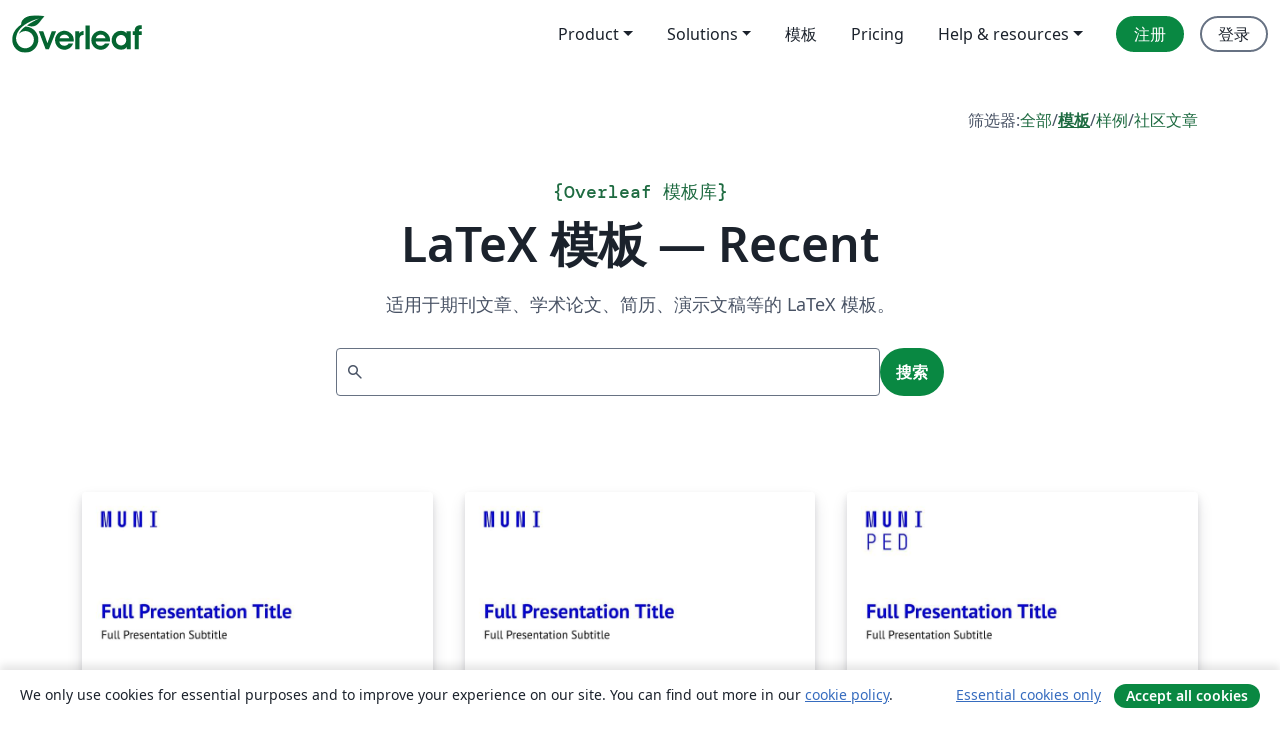

--- FILE ---
content_type: text/html; charset=utf-8
request_url: https://cn.overleaf.com/latex/templates/recent/page/334
body_size: 13264
content:
<!DOCTYPE html><html lang="zh-CN"><head><title translate="no">模板 - 期刊、简历、演示文稿、报告等 - Overleaf, 在线LaTeX编辑器</title><meta name="twitter:title" content="模板 - 期刊、简历、演示文稿、报告等"><meta name="og:title" content="模板 - 期刊、简历、演示文稿、报告等"><meta name="description" content="从我们的 LaTeX 模板库开始，为期刊、会议、论文、报告、简历等制作漂亮的文档。"><meta itemprop="description" content="从我们的 LaTeX 模板库开始，为期刊、会议、论文、报告、简历等制作漂亮的文档。"><meta itemprop="image" content="https://cdn.overleaf.com/img/ol-brand/overleaf_og_logo.png"><meta name="image" content="https://cdn.overleaf.com/img/ol-brand/overleaf_og_logo.png"><meta itemprop="name" content="Overleaf, the Online LaTeX Editor"><meta name="twitter:card" content="summary"><meta name="twitter:site" content="@overleaf"><meta name="twitter:description" content="一个简洁的在线 LaTeX 编辑器。无需安装，实时共享，版本控制，数百免费模板……"><meta name="twitter:image" content="https://cdn.overleaf.com/img/ol-brand/overleaf_og_logo.png"><meta property="fb:app_id" content="400474170024644"><meta property="og:description" content="一个简洁的在线 LaTeX 编辑器。无需安装，实时共享，版本控制，数百免费模板……"><meta property="og:image" content="https://cdn.overleaf.com/img/ol-brand/overleaf_og_logo.png"><meta property="og:type" content="website"><meta name="viewport" content="width=device-width, initial-scale=1.0, user-scalable=yes"><link rel="icon" sizes="32x32" href="https://cdn.overleaf.com/favicon-32x32.png"><link rel="icon" sizes="16x16" href="https://cdn.overleaf.com/favicon-16x16.png"><link rel="icon" href="https://cdn.overleaf.com/favicon.svg" type="image/svg+xml"><link rel="apple-touch-icon" href="https://cdn.overleaf.com/apple-touch-icon.png"><link rel="mask-icon" href="https://cdn.overleaf.com/mask-favicon.svg" color="#046530"><link rel="canonical" href="https://cn.overleaf.com/latex/templates/recent/page/334"><link rel="manifest" href="https://cdn.overleaf.com/web.sitemanifest"><link rel="stylesheet" href="https://cdn.overleaf.com/stylesheets/main-style-afe04ae5b3f262f1f6a9.css" id="main-stylesheet"><link rel="alternate" href="https://www.overleaf.com/latex/templates/recent/page/334" hreflang="en"><link rel="alternate" href="https://cs.overleaf.com/latex/templates/recent/page/334" hreflang="cs"><link rel="alternate" href="https://es.overleaf.com/latex/templates/recent/page/334" hreflang="es"><link rel="alternate" href="https://pt.overleaf.com/latex/templates/recent/page/334" hreflang="pt"><link rel="alternate" href="https://fr.overleaf.com/latex/templates/recent/page/334" hreflang="fr"><link rel="alternate" href="https://de.overleaf.com/latex/templates/recent/page/334" hreflang="de"><link rel="alternate" href="https://sv.overleaf.com/latex/templates/recent/page/334" hreflang="sv"><link rel="alternate" href="https://tr.overleaf.com/latex/templates/recent/page/334" hreflang="tr"><link rel="alternate" href="https://it.overleaf.com/latex/templates/recent/page/334" hreflang="it"><link rel="alternate" href="https://cn.overleaf.com/latex/templates/recent/page/334" hreflang="zh-CN"><link rel="alternate" href="https://no.overleaf.com/latex/templates/recent/page/334" hreflang="no"><link rel="alternate" href="https://ru.overleaf.com/latex/templates/recent/page/334" hreflang="ru"><link rel="alternate" href="https://da.overleaf.com/latex/templates/recent/page/334" hreflang="da"><link rel="alternate" href="https://ko.overleaf.com/latex/templates/recent/page/334" hreflang="ko"><link rel="alternate" href="https://ja.overleaf.com/latex/templates/recent/page/334" hreflang="ja"><link rel="preload" href="https://cdn.overleaf.com/js/zh-CN-json-29158a15c8337ec62b06.js" as="script"><script type="text/javascript" id="ga-loader" data-ga-token="UA-112092690-1" data-ga-token-v4="G-RV4YBCCCWJ" data-cookie-domain=".overleaf.com" data-session-analytics-id="689fc8ae-4cf2-4e15-afb2-da7e538f0cad">var gaSettings = document.querySelector('#ga-loader').dataset;
var gaid = gaSettings.gaTokenV4;
var gaToken = gaSettings.gaToken;
var cookieDomain = gaSettings.cookieDomain;
var sessionAnalyticsId = gaSettings.sessionAnalyticsId;
if(gaid) {
    var additionalGaConfig = sessionAnalyticsId ? { 'user_id': sessionAnalyticsId } : {};
    window.dataLayer = window.dataLayer || [];
    function gtag(){
        dataLayer.push(arguments);
    }
    gtag('js', new Date());
    gtag('config', gaid, { 'anonymize_ip': true, ...additionalGaConfig });
}
if (gaToken) {
    window.ga = window.ga || function () {
        (window.ga.q = window.ga.q || []).push(arguments);
    }, window.ga.l = 1 * new Date();
}
var loadGA = window.olLoadGA = function() {
    if (gaid) {
        var s = document.createElement('script');
        s.setAttribute('async', 'async');
        s.setAttribute('src', 'https://www.googletagmanager.com/gtag/js?id=' + gaid);
        document.querySelector('head').append(s);
    } 
    if (gaToken) {
        (function(i,s,o,g,r,a,m){i['GoogleAnalyticsObject']=r;i[r]=i[r]||function(){
        (i[r].q=i[r].q||[]).push(arguments)},i[r].l=1*new Date();a=s.createElement(o),
        m=s.getElementsByTagName(o)[0];a.async=1;a.src=g;m.parentNode.insertBefore(a,m)
        })(window,document,'script','//www.google-analytics.com/analytics.js','ga');
        ga('create', gaToken, cookieDomain.replace(/^\./, ""));
        ga('set', 'anonymizeIp', true);
        if (sessionAnalyticsId) {
            ga('set', 'userId', sessionAnalyticsId);
        }
        ga('send', 'pageview');
    }
};
// Check if consent given (features/cookie-banner)
var oaCookie = document.cookie.split('; ').find(function(cookie) {
    return cookie.startsWith('oa=');
});
if(oaCookie) {
    var oaCookieValue = oaCookie.split('=')[1];
    if(oaCookieValue === '1') {
        loadGA();
    }
}
</script><meta name="ol-csrfToken" content="DgME00sf-M2dNjLo2F7_9Az-RBlMC-TQVCnc"><meta name="ol-baseAssetPath" content="https://cdn.overleaf.com/"><meta name="ol-mathJaxPath" content="/js/libs/mathjax-3.2.2/es5/tex-svg-full.js"><meta name="ol-dictionariesRoot" content="/js/dictionaries/0.0.3/"><meta name="ol-usersEmail" content=""><meta name="ol-ab" data-type="json" content="{}"><meta name="ol-user_id"><meta name="ol-i18n" data-type="json" content="{&quot;currentLangCode&quot;:&quot;zh-CN&quot;}"><meta name="ol-ExposedSettings" data-type="json" content="{&quot;isOverleaf&quot;:true,&quot;appName&quot;:&quot;Overleaf&quot;,&quot;adminEmail&quot;:&quot;support@overleaf.com&quot;,&quot;dropboxAppName&quot;:&quot;Overleaf&quot;,&quot;ieeeBrandId&quot;:15,&quot;hasAffiliationsFeature&quot;:true,&quot;hasSamlFeature&quot;:true,&quot;samlInitPath&quot;:&quot;/saml/ukamf/init&quot;,&quot;hasLinkUrlFeature&quot;:true,&quot;hasLinkedProjectFileFeature&quot;:true,&quot;hasLinkedProjectOutputFileFeature&quot;:true,&quot;siteUrl&quot;:&quot;https://www.overleaf.com&quot;,&quot;emailConfirmationDisabled&quot;:false,&quot;maxEntitiesPerProject&quot;:2000,&quot;maxUploadSize&quot;:52428800,&quot;projectUploadTimeout&quot;:120000,&quot;recaptchaSiteKey&quot;:&quot;6LebiTwUAAAAAMuPyjA4pDA4jxPxPe2K9_ndL74Q&quot;,&quot;recaptchaDisabled&quot;:{&quot;invite&quot;:true,&quot;login&quot;:false,&quot;passwordReset&quot;:false,&quot;register&quot;:false,&quot;addEmail&quot;:false},&quot;textExtensions&quot;:[&quot;tex&quot;,&quot;latex&quot;,&quot;sty&quot;,&quot;cls&quot;,&quot;bst&quot;,&quot;bib&quot;,&quot;bibtex&quot;,&quot;txt&quot;,&quot;tikz&quot;,&quot;mtx&quot;,&quot;rtex&quot;,&quot;md&quot;,&quot;asy&quot;,&quot;lbx&quot;,&quot;bbx&quot;,&quot;cbx&quot;,&quot;m&quot;,&quot;lco&quot;,&quot;dtx&quot;,&quot;ins&quot;,&quot;ist&quot;,&quot;def&quot;,&quot;clo&quot;,&quot;ldf&quot;,&quot;rmd&quot;,&quot;lua&quot;,&quot;gv&quot;,&quot;mf&quot;,&quot;yml&quot;,&quot;yaml&quot;,&quot;lhs&quot;,&quot;mk&quot;,&quot;xmpdata&quot;,&quot;cfg&quot;,&quot;rnw&quot;,&quot;ltx&quot;,&quot;inc&quot;],&quot;editableFilenames&quot;:[&quot;latexmkrc&quot;,&quot;.latexmkrc&quot;,&quot;makefile&quot;,&quot;gnumakefile&quot;],&quot;validRootDocExtensions&quot;:[&quot;tex&quot;,&quot;Rtex&quot;,&quot;ltx&quot;,&quot;Rnw&quot;],&quot;fileIgnorePattern&quot;:&quot;**/{{__MACOSX,.git,.texpadtmp,.R}{,/**},.!(latexmkrc),*.{dvi,aux,log,toc,out,pdfsync,synctex,synctex(busy),fdb_latexmk,fls,nlo,ind,glo,gls,glg,bbl,blg,doc,docx,gz,swp}}&quot;,&quot;sentryAllowedOriginRegex&quot;:&quot;^(https://[a-z]+\\\\.overleaf.com|https://cdn.overleaf.com|https://compiles.overleafusercontent.com)/&quot;,&quot;sentryDsn&quot;:&quot;https://4f0989f11cb54142a5c3d98b421b930a@app.getsentry.com/34706&quot;,&quot;sentryEnvironment&quot;:&quot;production&quot;,&quot;sentryRelease&quot;:&quot;3fca81ea1aaa1427da62102cb638f0b288e609b2&quot;,&quot;hotjarId&quot;:&quot;5148484&quot;,&quot;hotjarVersion&quot;:&quot;6&quot;,&quot;enableSubscriptions&quot;:true,&quot;gaToken&quot;:&quot;UA-112092690-1&quot;,&quot;gaTokenV4&quot;:&quot;G-RV4YBCCCWJ&quot;,&quot;propensityId&quot;:&quot;propensity-001384&quot;,&quot;cookieDomain&quot;:&quot;.overleaf.com&quot;,&quot;templateLinks&quot;:[{&quot;name&quot;:&quot;Journal articles&quot;,&quot;url&quot;:&quot;/gallery/tagged/academic-journal&quot;,&quot;trackingKey&quot;:&quot;academic-journal&quot;},{&quot;name&quot;:&quot;Books&quot;,&quot;url&quot;:&quot;/gallery/tagged/book&quot;,&quot;trackingKey&quot;:&quot;book&quot;},{&quot;name&quot;:&quot;Formal letters&quot;,&quot;url&quot;:&quot;/gallery/tagged/formal-letter&quot;,&quot;trackingKey&quot;:&quot;formal-letter&quot;},{&quot;name&quot;:&quot;Assignments&quot;,&quot;url&quot;:&quot;/gallery/tagged/homework&quot;,&quot;trackingKey&quot;:&quot;homework-assignment&quot;},{&quot;name&quot;:&quot;Posters&quot;,&quot;url&quot;:&quot;/gallery/tagged/poster&quot;,&quot;trackingKey&quot;:&quot;poster&quot;},{&quot;name&quot;:&quot;Presentations&quot;,&quot;url&quot;:&quot;/gallery/tagged/presentation&quot;,&quot;trackingKey&quot;:&quot;presentation&quot;},{&quot;name&quot;:&quot;Reports&quot;,&quot;url&quot;:&quot;/gallery/tagged/report&quot;,&quot;trackingKey&quot;:&quot;lab-report&quot;},{&quot;name&quot;:&quot;CVs and résumés&quot;,&quot;url&quot;:&quot;/gallery/tagged/cv&quot;,&quot;trackingKey&quot;:&quot;cv&quot;},{&quot;name&quot;:&quot;Theses&quot;,&quot;url&quot;:&quot;/gallery/tagged/thesis&quot;,&quot;trackingKey&quot;:&quot;thesis&quot;},{&quot;name&quot;:&quot;view_all&quot;,&quot;url&quot;:&quot;/latex/templates&quot;,&quot;trackingKey&quot;:&quot;view-all&quot;}],&quot;labsEnabled&quot;:true,&quot;wikiEnabled&quot;:true,&quot;templatesEnabled&quot;:true,&quot;cioWriteKey&quot;:&quot;2530db5896ec00db632a&quot;,&quot;cioSiteId&quot;:&quot;6420c27bb72163938e7d&quot;,&quot;linkedInInsightsPartnerId&quot;:&quot;7472905&quot;}"><meta name="ol-splitTestVariants" data-type="json" content="{&quot;hotjar-marketing&quot;:&quot;default&quot;}"><meta name="ol-splitTestInfo" data-type="json" content="{&quot;hotjar-marketing&quot;:{&quot;phase&quot;:&quot;release&quot;,&quot;badgeInfo&quot;:{&quot;tooltipText&quot;:&quot;&quot;,&quot;url&quot;:&quot;&quot;}}}"><meta name="ol-algolia" data-type="json" content="{&quot;appId&quot;:&quot;SK53GL4JLY&quot;,&quot;apiKey&quot;:&quot;9ac63d917afab223adbd2cd09ad0eb17&quot;,&quot;indexes&quot;:{&quot;wiki&quot;:&quot;learn-wiki&quot;,&quot;gallery&quot;:&quot;gallery-production&quot;}}"><meta name="ol-isManagedAccount" data-type="boolean"><meta name="ol-shouldLoadHotjar" data-type="boolean"></head><body class="website-redesign" data-theme="default"><a class="skip-to-content" href="#main-content">跳到内容</a><nav class="navbar navbar-default navbar-main navbar-expand-lg website-redesign-navbar" aria-label="Primary"><div class="container-fluid navbar-container"><div class="navbar-header"><a class="navbar-brand" href="/" aria-label="Overleaf"><div class="navbar-logo"></div></a></div><button class="navbar-toggler collapsed" id="navbar-toggle-btn" type="button" data-bs-toggle="collapse" data-bs-target="#navbar-main-collapse" aria-controls="navbar-main-collapse" aria-expanded="false" aria-label="Toggle 导航"><span class="material-symbols" aria-hidden="true" translate="no">menu</span></button><div class="navbar-collapse collapse" id="navbar-main-collapse"><ul class="nav navbar-nav navbar-right ms-auto" role="menubar"><!-- loop over header_extras--><li class="dropdown subdued" role="none"><button class="dropdown-toggle" aria-haspopup="true" aria-expanded="false" data-bs-toggle="dropdown" role="menuitem" event-tracking="menu-expand" event-tracking-mb="true" event-tracking-trigger="click" event-segmentation="{&quot;item&quot;:&quot;product&quot;,&quot;location&quot;:&quot;top-menu&quot;}">Product</button><ul class="dropdown-menu dropdown-menu-end" role="menu"><li role="none"><a class="dropdown-item" role="menuitem" href="/about/features-overview" event-tracking="menu-click" event-tracking-mb="true" event-tracking-trigger="click" event-segmentation='{"item":"premium-features","location":"top-menu"}'>功能</a></li><li role="none"><a class="dropdown-item" role="menuitem" href="/about/ai-features" event-tracking="menu-click" event-tracking-mb="true" event-tracking-trigger="click" event-segmentation='{"item":"ai-features","location":"top-menu"}'>AI</a></li></ul></li><li class="dropdown subdued" role="none"><button class="dropdown-toggle" aria-haspopup="true" aria-expanded="false" data-bs-toggle="dropdown" role="menuitem" event-tracking="menu-expand" event-tracking-mb="true" event-tracking-trigger="click" event-segmentation="{&quot;item&quot;:&quot;solutions&quot;,&quot;location&quot;:&quot;top-menu&quot;}">Solutions</button><ul class="dropdown-menu dropdown-menu-end" role="menu"><li role="none"><a class="dropdown-item" role="menuitem" href="/for/enterprises" event-tracking="menu-click" event-tracking-mb="true" event-tracking-trigger="click" event-segmentation='{"item":"enterprises","location":"top-menu"}'>商业用途</a></li><li role="none"><a class="dropdown-item" role="menuitem" href="/for/universities" event-tracking="menu-click" event-tracking-mb="true" event-tracking-trigger="click" event-segmentation='{"item":"universities","location":"top-menu"}'>为大学提供</a></li><li role="none"><a class="dropdown-item" role="menuitem" href="/for/government" event-tracking="menu-click" event-tracking-mb="true" event-tracking-trigger="click" event-segmentation='{"item":"government","location":"top-menu"}'>为政府提供</a></li><li role="none"><a class="dropdown-item" role="menuitem" href="/for/publishers" event-tracking="menu-click" event-tracking-mb="true" event-tracking-trigger="click" event-segmentation='{"item":"publishers","location":"top-menu"}'>为出版社提供</a></li><li role="none"><a class="dropdown-item" role="menuitem" href="/about/customer-stories" event-tracking="menu-click" event-tracking-mb="true" event-tracking-trigger="click" event-segmentation='{"item":"customer-stories","location":"top-menu"}'>Customer stories</a></li></ul></li><li class="subdued" role="none"><a class="nav-link subdued" role="menuitem" href="/latex/templates" event-tracking="menu-click" event-tracking-mb="true" event-tracking-trigger="click" event-segmentation='{"item":"templates","location":"top-menu"}'>模板</a></li><li class="subdued" role="none"><a class="nav-link subdued" role="menuitem" href="/user/subscription/plans" event-tracking="menu-click" event-tracking-mb="true" event-tracking-trigger="click" event-segmentation='{"item":"pricing","location":"top-menu"}'>Pricing</a></li><li class="dropdown subdued nav-item-help" role="none"><button class="dropdown-toggle" aria-haspopup="true" aria-expanded="false" data-bs-toggle="dropdown" role="menuitem" event-tracking="menu-expand" event-tracking-mb="true" event-tracking-trigger="click" event-segmentation="{&quot;item&quot;:&quot;help-and-resources&quot;,&quot;location&quot;:&quot;top-menu&quot;}">Help & resources</button><ul class="dropdown-menu dropdown-menu-end" role="menu"><li role="none"><a class="dropdown-item" role="menuitem" href="/learn" event-tracking="menu-click" event-tracking-mb="true" event-tracking-trigger="click" event-segmentation='{"item":"learn","location":"top-menu"}'>文档</a></li><li role="none"><a class="dropdown-item" role="menuitem" href="/for/community/resources" event-tracking="menu-click" event-tracking-mb="true" event-tracking-trigger="click" event-segmentation='{"item":"help-guides","location":"top-menu"}'>Help guides</a></li><li role="none"><a class="dropdown-item" role="menuitem" href="/about/why-latex" event-tracking="menu-click" event-tracking-mb="true" event-tracking-trigger="click" event-segmentation='{"item":"why-latex","location":"top-menu"}'>为何用 LaTeX?</a></li><li role="none"><a class="dropdown-item" role="menuitem" href="/blog" event-tracking="menu-click" event-tracking-mb="true" event-tracking-trigger="click" event-segmentation='{"item":"blog","location":"top-menu"}'>博客</a></li><li role="none"><a class="dropdown-item" role="menuitem" data-ol-open-contact-form-modal="contact-us" data-bs-target="#contactUsModal" href data-bs-toggle="modal" event-tracking="menu-click" event-tracking-mb="true" event-tracking-trigger="click" event-segmentation='{"item":"contact","location":"top-menu"}'><span>联系我们</span></a></li></ul></li><!-- logged out--><!-- register link--><li class="primary" role="none"><a class="nav-link" role="menuitem" href="/register" event-tracking="menu-click" event-tracking-action="clicked" event-tracking-trigger="click" event-tracking-mb="true" event-segmentation='{"page":"/latex/templates/recent/page/334","item":"register","location":"top-menu"}'>注册</a></li><!-- login link--><li role="none"><a class="nav-link" role="menuitem" href="/login" event-tracking="menu-click" event-tracking-action="clicked" event-tracking-trigger="click" event-tracking-mb="true" event-segmentation='{"page":"/latex/templates/recent/page/334","item":"login","location":"top-menu"}'>登录</a></li><!-- projects link and account menu--></ul></div></div></nav><main class="content content-page gallery-page" id="main-content"><div class="container gallery"><div class="row"><div class="col-md-12"><nav class="gallery-filters"><span>筛选器:</span><a href="/gallery">全部</a><span aria-hidden="true">/</span><a class="active" href="/latex/templates">模板</a><span aria-hidden="true">/</span><a href="/latex/examples">样例</a><span aria-hidden="true">/</span><a href="/articles">社区文章</a></nav></div></div><div class="gallery-header"><div class="row"><div class="col-md-12"><h1 class="gallery-title"><span class="eyebrow-text"><span aria-hidden="true">{</span><span>Overleaf 模板库</span><span aria-hidden="true">}</span></span>LaTeX 模板 — Recent</h1></div></div><div class="row"><div class="col-md-12"><p class="gallery-summary">适用于期刊文章、学术论文、简历、演示文稿等的 LaTeX 模板。</p></div></div></div><div class="row"><div class="col-md-12"><div class="gallery-search" id="gallery-search"><form id="algolia-search-form"><input class="form-control" disabled><button class="btn btn-primary" disabled>搜索</button></form></div></div></div><div class="recent-docs"><div class="row gallery-container"><div class="gallery-thumbnail col-12 col-md-6 col-lg-4"><a href="/latex/templates/a-beamer-theme-for-the-rector-of-the-masaryk-university-in-brno/gvdcyqxdbsps" event-tracking-mb="true" event-tracking="gallery-list-item-click" event-tracking-trigger="click" event-segmentation="{&quot;template&quot;:&quot;/latex/templates/a-beamer-theme-for-the-rector-of-the-masaryk-university-in-brno/gvdcyqxdbsps&quot;,&quot;featuredList&quot;:false,&quot;urlSlug&quot;:&quot;a-beamer-theme-for-the-rector-of-the-masaryk-university-in-brno&quot;,&quot;type&quot;:&quot;template&quot;}"><div class="thumbnail"><img src="https://writelatex.s3.amazonaws.com/published_ver/27604.jpeg?X-Amz-Expires=14400&amp;X-Amz-Date=20260121T044158Z&amp;X-Amz-Algorithm=AWS4-HMAC-SHA256&amp;X-Amz-Credential=AKIAWJBOALPNFPV7PVH5/20260121/us-east-1/s3/aws4_request&amp;X-Amz-SignedHeaders=host&amp;X-Amz-Signature=00181f87843fb0da5ff17670078d760b2dcd10b4ddbf92bd6f44b9e7f7c7f565" alt="A Beamer Theme for the Rector of the Masaryk University in Brno"></div><span class="gallery-list-item-title"><span class="caption-title">A Beamer Theme for the Rector of the Masaryk University in Brno</span><span class="badge-container"></span></span></a><div class="caption"><p class="caption-description">A template for mubeamer, a beamer theme for the typesetting of presentations at the Masaryk University (Brno, Czech Republic).</p><div class="author-name"><div>Vít Novotný, Aleš Křenek</div></div></div></div><div class="gallery-thumbnail col-12 col-md-6 col-lg-4"><a href="/latex/templates/a-beamer-theme-for-the-central-management-structure-of-the-ceitec-project-at-the-masaryk-university-in-brno/wrvwxbkcmhmg" event-tracking-mb="true" event-tracking="gallery-list-item-click" event-tracking-trigger="click" event-segmentation="{&quot;template&quot;:&quot;/latex/templates/a-beamer-theme-for-the-central-management-structure-of-the-ceitec-project-at-the-masaryk-university-in-brno/wrvwxbkcmhmg&quot;,&quot;featuredList&quot;:false,&quot;urlSlug&quot;:&quot;a-beamer-theme-for-the-central-management-structure-of-the-ceitec-project-at-the-masaryk-university-in-brno&quot;,&quot;type&quot;:&quot;template&quot;}"><div class="thumbnail"><img src="https://writelatex.s3.amazonaws.com/published_ver/27603.jpeg?X-Amz-Expires=14400&amp;X-Amz-Date=20260121T044158Z&amp;X-Amz-Algorithm=AWS4-HMAC-SHA256&amp;X-Amz-Credential=AKIAWJBOALPNFPV7PVH5/20260121/us-east-1/s3/aws4_request&amp;X-Amz-SignedHeaders=host&amp;X-Amz-Signature=acf40e9cb110de82769f3fed0eb478ab34c4060b6bcfcbd62430ea26ea5fa225" alt="A Beamer Theme for the Central Management Structure of the Ceitec Project at the Masaryk University in Brno"></div><span class="gallery-list-item-title"><span class="caption-title">A Beamer Theme for the Central Management Structure of the Ceitec Project at the Masaryk University in Brno</span><span class="badge-container"></span></span></a><div class="caption"><p class="caption-description">A template for mubeamer, a beamer theme for the typesetting of presentations at the Masaryk University (Brno, Czech Republic).</p><div class="author-name"><div>Vít Novotný, Aleš Křenek</div></div></div></div><div class="gallery-thumbnail col-12 col-md-6 col-lg-4"><a href="/latex/templates/a-beamer-theme-for-the-faculty-of-education-at-the-masaryk-university-in-brno/kvtytdtznqrf" event-tracking-mb="true" event-tracking="gallery-list-item-click" event-tracking-trigger="click" event-segmentation="{&quot;template&quot;:&quot;/latex/templates/a-beamer-theme-for-the-faculty-of-education-at-the-masaryk-university-in-brno/kvtytdtznqrf&quot;,&quot;featuredList&quot;:false,&quot;urlSlug&quot;:&quot;a-beamer-theme-for-the-faculty-of-education-at-the-masaryk-university-in-brno&quot;,&quot;type&quot;:&quot;template&quot;}"><div class="thumbnail"><img src="https://writelatex.s3.amazonaws.com/published_ver/27599.jpeg?X-Amz-Expires=14400&amp;X-Amz-Date=20260121T044158Z&amp;X-Amz-Algorithm=AWS4-HMAC-SHA256&amp;X-Amz-Credential=AKIAWJBOALPNFPV7PVH5/20260121/us-east-1/s3/aws4_request&amp;X-Amz-SignedHeaders=host&amp;X-Amz-Signature=fe87ac2f3b9a7126abb02d838dcfba4cfbd116f3ec06eb77e4634b4638219193" alt="A Beamer Theme for the Faculty of Education at the Masaryk University in Brno"></div><span class="gallery-list-item-title"><span class="caption-title">A Beamer Theme for the Faculty of Education at the Masaryk University in Brno</span><span class="badge-container"></span></span></a><div class="caption"><p class="caption-description">A template for mubeamer, a beamer theme for the typesetting of presentations at the Masaryk University (Brno, Czech Republic).</p><div class="author-name"><div>Vít Novotný, Aleš Křenek</div></div></div></div><div class="gallery-thumbnail col-12 col-md-6 col-lg-4"><a href="/latex/templates/a-beamer-theme-for-the-mendel-museum-at-the-masaryk-university-in-brno/xjssjmhgmxpr" event-tracking-mb="true" event-tracking="gallery-list-item-click" event-tracking-trigger="click" event-segmentation="{&quot;template&quot;:&quot;/latex/templates/a-beamer-theme-for-the-mendel-museum-at-the-masaryk-university-in-brno/xjssjmhgmxpr&quot;,&quot;featuredList&quot;:false,&quot;urlSlug&quot;:&quot;a-beamer-theme-for-the-mendel-museum-at-the-masaryk-university-in-brno&quot;,&quot;type&quot;:&quot;template&quot;}"><div class="thumbnail"><img src="https://writelatex.s3.amazonaws.com/published_ver/27598.jpeg?X-Amz-Expires=14400&amp;X-Amz-Date=20260121T044158Z&amp;X-Amz-Algorithm=AWS4-HMAC-SHA256&amp;X-Amz-Credential=AKIAWJBOALPNFPV7PVH5/20260121/us-east-1/s3/aws4_request&amp;X-Amz-SignedHeaders=host&amp;X-Amz-Signature=4c278ea35e49d7ee03be253db3fc1429004266736157af46db75c66885c6a4c8" alt="A Beamer Theme for the Mendel Museum at the Masaryk University in Brno"></div><span class="gallery-list-item-title"><span class="caption-title">A Beamer Theme for the Mendel Museum at the Masaryk University in Brno</span><span class="badge-container"></span></span></a><div class="caption"><p class="caption-description">A template for mubeamer, a beamer theme for the typesetting of presentations at the Masaryk University (Brno, Czech Republic).</p><div class="author-name"><div>Vít Novotný, Aleš Křenek</div></div></div></div><div class="gallery-thumbnail col-12 col-md-6 col-lg-4"><a href="/latex/templates/short-report-for-lab-template-fkekk-utem/pwbcvnnjvbsb" event-tracking-mb="true" event-tracking="gallery-list-item-click" event-tracking-trigger="click" event-segmentation="{&quot;template&quot;:&quot;/latex/templates/short-report-for-lab-template-fkekk-utem/pwbcvnnjvbsb&quot;,&quot;featuredList&quot;:false,&quot;urlSlug&quot;:&quot;short-report-for-lab-template-fkekk-utem&quot;,&quot;type&quot;:&quot;template&quot;}"><div class="thumbnail"><img src="https://writelatex.s3.amazonaws.com/published_ver/27656.jpeg?X-Amz-Expires=14400&amp;X-Amz-Date=20260121T044158Z&amp;X-Amz-Algorithm=AWS4-HMAC-SHA256&amp;X-Amz-Credential=AKIAWJBOALPNFPV7PVH5/20260121/us-east-1/s3/aws4_request&amp;X-Amz-SignedHeaders=host&amp;X-Amz-Signature=5f2824488cddb19e9ff632429eda4ac8042cb6cb4e54686af170298fb460a407" alt="Short Report for Lab Template FKEKK UTeM"></div><span class="gallery-list-item-title"><span class="caption-title">Short Report for Lab Template FKEKK UTeM</span><span class="badge-container"></span></span></a><div class="caption"><p class="caption-description">This is the unofficial Short Lab Report Template for the Bachelor of Electronic Engineering (BENG) and Bachelor of Computer Engineering (BENR) students from Fakulti Kejuruteraan Elektronik dan Kejuruteraan Komputer (FKEKK).  It is applicable for every year of BENG and BENR programmes.</p><div class="author-name"><div>Ahmad Sadhiqin Mohd Isira</div></div></div></div><div class="gallery-thumbnail col-12 col-md-6 col-lg-4"><a href="/latex/templates/scut-undergraduate-thesis-wai-wen-fan-yi/rjcpjhbpxjdj" event-tracking-mb="true" event-tracking="gallery-list-item-click" event-tracking-trigger="click" event-segmentation="{&quot;template&quot;:&quot;/latex/templates/scut-undergraduate-thesis-wai-wen-fan-yi/rjcpjhbpxjdj&quot;,&quot;featuredList&quot;:false,&quot;urlSlug&quot;:&quot;scut-undergraduate-thesis-wai-wen-fan-yi&quot;,&quot;type&quot;:&quot;template&quot;}"><div class="thumbnail"><img src="https://writelatex.s3.amazonaws.com/published_ver/28587.jpeg?X-Amz-Expires=14400&amp;X-Amz-Date=20260121T044158Z&amp;X-Amz-Algorithm=AWS4-HMAC-SHA256&amp;X-Amz-Credential=AKIAWJBOALPNFPV7PVH5/20260121/us-east-1/s3/aws4_request&amp;X-Amz-SignedHeaders=host&amp;X-Amz-Signature=7f1bfe497da80042bbe45edf3036a6c11811c6a09939980c9b635ce203be847e" alt="SCUT undergraduate thesis 外文翻译"></div><span class="gallery-list-item-title"><span class="caption-title">SCUT undergraduate thesis 外文翻译</span><span class="badge-container"></span></span></a><div class="caption"><p class="caption-description">华南理工大学本科生毕业论文的外文翻译模板。</p><div class="author-name"><div>Yue Chen</div></div></div></div><div class="gallery-thumbnail col-12 col-md-6 col-lg-4"><a href="/latex/templates/icis-2022-submission-template/bngjfrfpwjfx" event-tracking-mb="true" event-tracking="gallery-list-item-click" event-tracking-trigger="click" event-segmentation="{&quot;template&quot;:&quot;/latex/templates/icis-2022-submission-template/bngjfrfpwjfx&quot;,&quot;featuredList&quot;:false,&quot;urlSlug&quot;:&quot;icis-2022-submission-template&quot;,&quot;type&quot;:&quot;template&quot;}"><div class="thumbnail"><img src="https://writelatex.s3.amazonaws.com/published_ver/27650.jpeg?X-Amz-Expires=14400&amp;X-Amz-Date=20260121T044158Z&amp;X-Amz-Algorithm=AWS4-HMAC-SHA256&amp;X-Amz-Credential=AKIAWJBOALPNFPV7PVH5/20260121/us-east-1/s3/aws4_request&amp;X-Amz-SignedHeaders=host&amp;X-Amz-Signature=0a69c05971a64d308c8d3e6a9ad65b3e1dba9f1f706ecf1c57142488fe7154f9" alt="ICIS 2022 Submission Template"></div><span class="gallery-list-item-title"><span class="caption-title">ICIS 2022 Submission Template</span><span class="badge-container"></span></span></a><div class="caption"><p class="caption-description">Template for the International Conference on Information Systems (2022 updates)</p><div class="author-name"><div>Ryan Schuetzler</div></div></div></div><div class="gallery-thumbnail col-12 col-md-6 col-lg-4"><a href="/latex/templates/utem-research-final-report-for-crim-template/mygptrfjnmnn" event-tracking-mb="true" event-tracking="gallery-list-item-click" event-tracking-trigger="click" event-segmentation="{&quot;template&quot;:&quot;/latex/templates/utem-research-final-report-for-crim-template/mygptrfjnmnn&quot;,&quot;featuredList&quot;:false,&quot;urlSlug&quot;:&quot;utem-research-final-report-for-crim-template&quot;,&quot;type&quot;:&quot;template&quot;}"><div class="thumbnail"><img src="https://writelatex.s3.amazonaws.com/published_ver/27658.jpeg?X-Amz-Expires=14400&amp;X-Amz-Date=20260121T044158Z&amp;X-Amz-Algorithm=AWS4-HMAC-SHA256&amp;X-Amz-Credential=AKIAWJBOALPNFPV7PVH5/20260121/us-east-1/s3/aws4_request&amp;X-Amz-SignedHeaders=host&amp;X-Amz-Signature=682df38339d1ac43f0ae268bd1bfd3d1464b73ef8793feac2e611d4181e009b1" alt="UTEM RESEARCH FINAL REPORT FOR CRIM TEMPLATE"></div><span class="gallery-list-item-title"><span class="caption-title">UTEM RESEARCH FINAL REPORT FOR CRIM TEMPLATE</span><span class="badge-container"></span></span></a><div class="caption"><p class="caption-description">This is the unofficial Final Report for the research grants from Universiti Teknikal Malaysia Melaka based on the template guideline provided by Center of Research and Innovation Management (CRIM).  It can be used for all types of grants for UTeM's staffs.</p><div class="author-name"><div>Ahmad Sadhiqin Mohd Isira</div></div></div></div><div class="gallery-thumbnail col-12 col-md-6 col-lg-4"><a href="/latex/templates/reporte-de-practicas-iteshu/kmrkwzbsxkyw" event-tracking-mb="true" event-tracking="gallery-list-item-click" event-tracking-trigger="click" event-segmentation="{&quot;template&quot;:&quot;/latex/templates/reporte-de-practicas-iteshu/kmrkwzbsxkyw&quot;,&quot;featuredList&quot;:false,&quot;urlSlug&quot;:&quot;reporte-de-practicas-iteshu&quot;,&quot;type&quot;:&quot;template&quot;}"><div class="thumbnail"><img src="https://writelatex.s3.amazonaws.com/published_ver/28600.jpeg?X-Amz-Expires=14400&amp;X-Amz-Date=20260121T044158Z&amp;X-Amz-Algorithm=AWS4-HMAC-SHA256&amp;X-Amz-Credential=AKIAWJBOALPNFPV7PVH5/20260121/us-east-1/s3/aws4_request&amp;X-Amz-SignedHeaders=host&amp;X-Amz-Signature=a5094fe817f2ed9ad4b69cba518c89f7f57eb9b351b379725e0b8b8cd069352b" alt="Reporte de Practicas ITESHU"></div><span class="gallery-list-item-title"><span class="caption-title">Reporte de Practicas ITESHU</span><span class="badge-container"></span></span></a><div class="caption"><p class="caption-description">Plantilla para redactar reportes de práctica para la IMT y MIM en el Instituto Tecnológico Superior de Huichapan.</p><div class="author-name"><div>JOSE MIGUEL HERNANDEZ PAREDES</div></div></div></div></div><nav role="navigation" aria-label="分页导航"><ul class="pagination"><li><a aria-label="回到第一页" href="/latex/templates/recent"><span aria-hidden="true">&lt;&lt;</span>
First</a></li><li><a aria-label="回到前一页" href="/latex/templates/recent/page/333" rel="prev"><span aria-hidden="true">&lt;</span>
Prev</a></li><li aria-hidden="true"><span>…</span></li><li><a aria-label="转至第 330 页" href="/latex/templates/recent/page/330">330</a></li><li><a aria-label="转至第 331 页" href="/latex/templates/recent/page/331">331</a></li><li><a aria-label="转至第 332 页" href="/latex/templates/recent/page/332">332</a></li><li><a aria-label="转至第 333 页" href="/latex/templates/recent/page/333">333</a></li><li class="active"><span aria-label="当前页，第 334 页" aria-current="true">334</span></li><li><a aria-label="转至第 335 页" href="/latex/templates/recent/page/335">335</a></li><li><a aria-label="转至第 336 页" href="/latex/templates/recent/page/336">336</a></li><li><a aria-label="转至第 337 页" href="/latex/templates/recent/page/337">337</a></li><li><a aria-label="转至第 338 页" href="/latex/templates/recent/page/338">338</a></li><li class="ellipses" aria-hidden="true"><span>…</span></li><li><a aria-label="下一页" href="/latex/templates/recent/page/335" rel="next">Next
<span aria-hidden="true">&gt;</span></a></li><li><a aria-label="回到最后一页" href="/latex/templates/recent/page/912">Last
<span aria-hidden="true">&gt;&gt;</span></a></li></ul></nav></div></div><div class="container"><div class="row section-row"><div class="col-md-12"><div class="begin-now-card"><div class="card card-pattern"><div class="card-body"><p class="dm-mono"><span class="font-size-display-xs"><span class="text-purple-bright">\begin</span><wbr><span class="text-green-bright">{</span><span>now</span><span class="text-green-bright">}</span></span></p><p>了解为什么全世界有超过25万人信任 Overleaf 并把工作交给它。</p><p class="card-links"><a class="btn btn-primary card-link" href="/register">免费注册</a><a class="btn card-link btn-secondary" href="/user/subscription/plans">探索所有订阅计划</a></p></div></div></div></div></div></div></main><footer class="fat-footer hidden-print website-redesign-fat-footer"><div class="fat-footer-container"><div class="fat-footer-sections"><div class="footer-section" id="footer-brand"><a class="footer-brand" href="/" aria-label="Overleaf"></a></div><div class="footer-section"><h2 class="footer-section-heading">关于</h2><ul class="list-unstyled"><li><a href="/about">关于我们</a></li><li><a href="https://digitalscience.pinpointhq.com/">工作与职业</a></li><li><a href="/blog">博客</a></li></ul></div><div class="footer-section"><h2 class="footer-section-heading">Solutions</h2><ul class="list-unstyled"><li><a href="/for/enterprises">商业用途</a></li><li><a href="/for/universities">为大学提供</a></li><li><a href="/for/government">为政府提供</a></li><li><a href="/for/publishers">为出版社提供</a></li><li><a href="/about/customer-stories">Customer stories</a></li></ul></div><div class="footer-section"><h2 class="footer-section-heading">学习</h2><ul class="list-unstyled"><li><a href="/learn/latex/Learn_LaTeX_in_30_minutes">30分钟学会 LaTeX</a></li><li><a href="/latex/templates">模板</a></li><li><a href="/events/webinars">在线教程</a></li><li><a href="/learn/latex/Tutorials">教程</a></li><li><a href="/learn/latex/Inserting_Images">如何插入图片</a></li><li><a href="/learn/latex/Tables">如何创建表格</a></li></ul></div><div class="footer-section"><h2 class="footer-section-heading">Pricing</h2><ul class="list-unstyled"><li><a href="/user/subscription/plans?itm_referrer=footer-for-indv">For individuals</a></li><li><a href="/user/subscription/plans?plan=group&amp;itm_referrer=footer-for-groups">For groups and organizations</a></li><li><a href="/user/subscription/plans?itm_referrer=footer-for-students#student-annual">为学生提供</a></li></ul></div><div class="footer-section"><h2 class="footer-section-heading">加入我们</h2><ul class="list-unstyled"><li><a href="https://forms.gle/67PSpN1bLnjGCmPQ9">让我们知道您的想法</a></li></ul></div><div class="footer-section"><h2 class="footer-section-heading">帮助</h2><ul class="list-unstyled"><li><a href="/learn">文档 </a></li><li><a href="/contact">联系我们 </a></li><li><a href="https://status.overleaf.com/">网站状态</a></li></ul></div></div><div class="fat-footer-base"><div class="fat-footer-base-section fat-footer-base-meta"><div class="fat-footer-base-item"><div class="fat-footer-base-copyright">© 2026 Overleaf</div><a href="/legal">隐私和条款</a><a href="https://www.digital-science.com/security-certifications/">合规性</a></div><ul class="fat-footer-base-item list-unstyled fat-footer-base-language"><li class="dropdown dropup subdued language-picker" dropdown><button class="btn btn-link btn-inline-link" id="language-picker-toggle" dropdown-toggle data-ol-lang-selector-tooltip data-bs-toggle="dropdown" aria-haspopup="true" aria-expanded="false" aria-label="Select 语言" tooltip="语言" title="语言"><span class="material-symbols" aria-hidden="true" translate="no">translate</span>&nbsp;<span class="language-picker-text">简体中文</span></button><ul class="dropdown-menu dropdown-menu-sm-width" role="menu" aria-labelledby="language-picker-toggle"><li class="dropdown-header">语言</li><li class="lng-option"><a class="menu-indent dropdown-item" href="https://www.overleaf.com/latex/templates/recent/page/334" role="menuitem" aria-selected="false">English</a></li><li class="lng-option"><a class="menu-indent dropdown-item" href="https://cs.overleaf.com/latex/templates/recent/page/334" role="menuitem" aria-selected="false">Čeština</a></li><li class="lng-option"><a class="menu-indent dropdown-item" href="https://es.overleaf.com/latex/templates/recent/page/334" role="menuitem" aria-selected="false">Español</a></li><li class="lng-option"><a class="menu-indent dropdown-item" href="https://pt.overleaf.com/latex/templates/recent/page/334" role="menuitem" aria-selected="false">Português</a></li><li class="lng-option"><a class="menu-indent dropdown-item" href="https://fr.overleaf.com/latex/templates/recent/page/334" role="menuitem" aria-selected="false">Français</a></li><li class="lng-option"><a class="menu-indent dropdown-item" href="https://de.overleaf.com/latex/templates/recent/page/334" role="menuitem" aria-selected="false">Deutsch</a></li><li class="lng-option"><a class="menu-indent dropdown-item" href="https://sv.overleaf.com/latex/templates/recent/page/334" role="menuitem" aria-selected="false">Svenska</a></li><li class="lng-option"><a class="menu-indent dropdown-item" href="https://tr.overleaf.com/latex/templates/recent/page/334" role="menuitem" aria-selected="false">Türkçe</a></li><li class="lng-option"><a class="menu-indent dropdown-item" href="https://it.overleaf.com/latex/templates/recent/page/334" role="menuitem" aria-selected="false">Italiano</a></li><li class="lng-option"><a class="menu-indent dropdown-item active" href="https://cn.overleaf.com/latex/templates/recent/page/334" role="menuitem" aria-selected="true">简体中文<span class="material-symbols dropdown-item-trailing-icon" aria-hidden="true" translate="no">check</span></a></li><li class="lng-option"><a class="menu-indent dropdown-item" href="https://no.overleaf.com/latex/templates/recent/page/334" role="menuitem" aria-selected="false">Norsk</a></li><li class="lng-option"><a class="menu-indent dropdown-item" href="https://ru.overleaf.com/latex/templates/recent/page/334" role="menuitem" aria-selected="false">Русский</a></li><li class="lng-option"><a class="menu-indent dropdown-item" href="https://da.overleaf.com/latex/templates/recent/page/334" role="menuitem" aria-selected="false">Dansk</a></li><li class="lng-option"><a class="menu-indent dropdown-item" href="https://ko.overleaf.com/latex/templates/recent/page/334" role="menuitem" aria-selected="false">한국어</a></li><li class="lng-option"><a class="menu-indent dropdown-item" href="https://ja.overleaf.com/latex/templates/recent/page/334" role="menuitem" aria-selected="false">日本語</a></li></ul></li></ul></div><div class="fat-footer-base-section fat-footer-base-social"><div class="fat-footer-base-item"><a class="fat-footer-social x-logo" href="https://x.com/overleaf"><svg xmlns="http://www.w3.org/2000/svg" viewBox="0 0 1200 1227" height="25"><path d="M714.163 519.284L1160.89 0H1055.03L667.137 450.887L357.328 0H0L468.492 681.821L0 1226.37H105.866L515.491 750.218L842.672 1226.37H1200L714.137 519.284H714.163ZM569.165 687.828L521.697 619.934L144.011 79.6944H306.615L611.412 515.685L658.88 583.579L1055.08 1150.3H892.476L569.165 687.854V687.828Z"></path></svg><span class="visually-hidden">Overleaf 在 X</span></a><a class="fat-footer-social facebook-logo" href="https://www.facebook.com/overleaf.editor"><svg xmlns="http://www.w3.org/2000/svg" viewBox="0 0 666.66668 666.66717" height="25"><defs><clipPath id="a" clipPathUnits="userSpaceOnUse"><path d="M0 700h700V0H0Z"></path></clipPath></defs><g clip-path="url(#a)" transform="matrix(1.33333 0 0 -1.33333 -133.333 800)"><path class="background" d="M0 0c0 138.071-111.929 250-250 250S-500 138.071-500 0c0-117.245 80.715-215.622 189.606-242.638v166.242h-51.552V0h51.552v32.919c0 85.092 38.508 124.532 122.048 124.532 15.838 0 43.167-3.105 54.347-6.211V81.986c-5.901.621-16.149.932-28.882.932-40.993 0-56.832-15.528-56.832-55.9V0h81.659l-14.028-76.396h-67.631v-171.773C-95.927-233.218 0-127.818 0 0" fill="#0866ff" transform="translate(600 350)"></path><path class="text" d="m0 0 14.029 76.396H-67.63v27.019c0 40.372 15.838 55.899 56.831 55.899 12.733 0 22.981-.31 28.882-.931v69.253c-11.18 3.106-38.509 6.212-54.347 6.212-83.539 0-122.048-39.441-122.048-124.533V76.396h-51.552V0h51.552v-166.242a250.559 250.559 0 0 1 60.394-7.362c10.254 0 20.358.632 30.288 1.831V0Z" fill="#fff" transform="translate(447.918 273.604)"></path></g></svg><span class="visually-hidden">Overleaf 在 Facebook</span></a><a class="fat-footer-social linkedin-logo" href="https://www.linkedin.com/company/writelatex-limited"><svg xmlns="http://www.w3.org/2000/svg" viewBox="0 0 72 72" height="25"><g fill="none" fill-rule="evenodd"><path class="background" fill="#0B66C3" d="M8 72h56a8 8 0 0 0 8-8V8a8 8 0 0 0-8-8H8a8 8 0 0 0-8 8v56a8 8 0 0 0 8 8"></path><path class="text" fill="#FFF" d="M62 62H51.316V43.802c0-4.99-1.896-7.777-5.845-7.777-4.296 0-6.54 2.901-6.54 7.777V62H28.632V27.333H38.93v4.67s3.096-5.729 10.453-5.729c7.353 0 12.617 4.49 12.617 13.777zM16.35 22.794c-3.508 0-6.35-2.864-6.35-6.397C10 12.864 12.842 10 16.35 10c3.507 0 6.347 2.864 6.347 6.397 0 3.533-2.84 6.397-6.348 6.397ZM11.032 62h10.736V27.333H11.033V62"></path></g></svg><span class="visually-hidden">Overleaf 在 LinkedIn</span></a></div></div></div></div></footer><section class="cookie-banner hidden-print hidden" aria-label="Cookie banner"><div class="cookie-banner-content">We only use cookies for essential purposes and to improve your experience on our site. You can find out more in our <a href="/legal#Cookies">cookie policy</a>.</div><div class="cookie-banner-actions"><button class="btn btn-link btn-sm" type="button" data-ol-cookie-banner-set-consent="essential">Essential cookies only</button><button class="btn btn-primary btn-sm" type="button" data-ol-cookie-banner-set-consent="all">Accept all cookies</button></div></section><div class="modal fade" id="contactUsModal" tabindex="-1" aria-labelledby="contactUsModalLabel" data-ol-contact-form-modal="contact-us"><div class="modal-dialog"><form name="contactForm" data-ol-async-form data-ol-contact-form data-ol-contact-form-with-search="true" role="form" aria-label="联系我们" action="/support"><input name="inbox" type="hidden" value="support"><div class="modal-content"><div class="modal-header"><h4 class="modal-title" id="contactUsModalLabel">联系</h4><button class="btn-close" type="button" data-bs-dismiss="modal" aria-label="关闭"><span aria-hidden="true"></span></button></div><div class="modal-body"><div data-ol-not-sent><div class="modal-form-messages"><div class="form-messages-bottom-margin" data-ol-form-messages-new-style="" role="alert"></div><div class="notification notification-type-error" hidden data-ol-custom-form-message="error_performing_request" role="alert" aria-live="polite"><div class="notification-icon"><span class="material-symbols" aria-hidden="true" translate="no">error</span></div><div class="notification-content text-left">与服务器交谈时出错 :(。请再试一次。.</div></div></div><label class="form-label" for="contact-us-email-949">电子邮件</label><div class="mb-3"><input class="form-control" name="email" id="contact-us-email-949" required type="email" spellcheck="false" maxlength="255" value="" data-ol-contact-form-email-input></div><div class="form-group"><label class="form-label" for="contact-us-subject-949">主题</label><div class="mb-3"><input class="form-control" name="subject" id="contact-us-subject-949" required autocomplete="off" maxlength="255"><div data-ol-search-results-wrapper hidden><ul class="dropdown-menu contact-suggestions-dropdown show" data-ol-search-results aria-role="region" aria-label="符合你的主题的帮助文章"><li class="dropdown-header">您检查过我们的 <a href="/learn/kb" target="_blank">知识库</a> 了吗？</li><li><hr class="dropdown-divider"></li><div data-ol-search-results-container></div></ul></div></div></div><label class="form-label" for="contact-us-sub-subject-949">你有什么需要帮助的？</label><div class="mb-3"><select class="form-select" name="subSubject" id="contact-us-sub-subject-949" required autocomplete="off"><option selected disabled>请选择…</option><option>使用 LaTeX</option><option>使用 Overleaf 编辑器</option><option>使用 Writefull</option><option>登录或管理您的帐户</option><option>管理您的订阅</option><option>使用高级功能</option><option>联系销售团队</option><option>其他</option></select></div><label class="form-label" for="contact-us-project-url-949">受影响的项目URL (选填)</label><div class="mb-3"><input class="form-control" name="projectUrl" id="contact-us-project-url-949"></div><label class="form-label" for="contact-us-message-949">告诉我们您需要什么帮助</label><div class="mb-3"><textarea class="form-control contact-us-modal-textarea" name="message" id="contact-us-message-949" required type="text"></textarea></div><div class="mb-3 d-none"><label class="visually-hidden" for="important-message">Important message</label><input class="form-control" name="important_message" id="important-message"></div></div><div class="mt-2" data-ol-sent hidden><h5 class="message-received">收到消息</h5><p>感谢您联系我们。我们的团队将尽快通过电子邮件回复您。</p><p>Email:&nbsp;<span data-ol-contact-form-thank-you-email></span></p></div></div><div class="modal-footer" data-ol-not-sent><button class="btn btn-primary" type="submit" data-ol-disabled-inflight event-tracking="form-submitted-contact-us" event-tracking-mb="true" event-tracking-trigger="click" event-segmentation="{&quot;location&quot;:&quot;contact-us-form&quot;}"><span data-ol-inflight="idle">发送消息</span><span hidden data-ol-inflight="pending">发送中&hellip;</span></button></div></div></form></div></div></body><script type="text/javascript" src="https://cdn.overleaf.com/js/runtime-acf0066e8fa5d5d668bd.js"></script><script type="text/javascript" src="https://cdn.overleaf.com/js/27582-79e5ed8c65f6833386ec.js"></script><script type="text/javascript" src="https://cdn.overleaf.com/js/29088-e3f6cf68f932ee256fec.js"></script><script type="text/javascript" src="https://cdn.overleaf.com/js/8732-61de629a6fc4a719a5e1.js"></script><script type="text/javascript" src="https://cdn.overleaf.com/js/11229-f88489299ead995b1003.js"></script><script type="text/javascript" src="https://cdn.overleaf.com/js/bootstrap-6faaf78625873fafb726.js"></script><script type="text/javascript" src="https://cdn.overleaf.com/js/27582-79e5ed8c65f6833386ec.js"></script><script type="text/javascript" src="https://cdn.overleaf.com/js/29088-e3f6cf68f932ee256fec.js"></script><script type="text/javascript" src="https://cdn.overleaf.com/js/62382-0a4f25c3829fc56de629.js"></script><script type="text/javascript" src="https://cdn.overleaf.com/js/16164-b8450ba94d9bab0bbae1.js"></script><script type="text/javascript" src="https://cdn.overleaf.com/js/45250-424aec613d067a9a3e96.js"></script><script type="text/javascript" src="https://cdn.overleaf.com/js/24686-731b5e0a16bfe66018de.js"></script><script type="text/javascript" src="https://cdn.overleaf.com/js/99612-000be62f228c87d764b4.js"></script><script type="text/javascript" src="https://cdn.overleaf.com/js/8732-61de629a6fc4a719a5e1.js"></script><script type="text/javascript" src="https://cdn.overleaf.com/js/26348-e10ddc0eb984edb164b0.js"></script><script type="text/javascript" src="https://cdn.overleaf.com/js/56215-8bbbe2cf23164e6294c4.js"></script><script type="text/javascript" src="https://cdn.overleaf.com/js/22204-a9cc5e83c68d63a4e85e.js"></script><script type="text/javascript" src="https://cdn.overleaf.com/js/47304-61d200ba111e63e2d34c.js"></script><script type="text/javascript" src="https://cdn.overleaf.com/js/97910-33b5ae496770c42a6456.js"></script><script type="text/javascript" src="https://cdn.overleaf.com/js/84586-354bd17e13382aba4161.js"></script><script type="text/javascript" src="https://cdn.overleaf.com/js/97519-6759d15ea9ad7f4d6c85.js"></script><script type="text/javascript" src="https://cdn.overleaf.com/js/81920-0120c779815f6c20abc9.js"></script><script type="text/javascript" src="https://cdn.overleaf.com/js/99420-f66284da885ccc272b79.js"></script><script type="text/javascript" src="https://cdn.overleaf.com/js/11229-f88489299ead995b1003.js"></script><script type="text/javascript" src="https://cdn.overleaf.com/js/77474-c60464f50f9e7c4965bb.js"></script><script type="text/javascript" src="https://cdn.overleaf.com/js/92439-14c18d886f5c8eb09f1b.js"></script><script type="text/javascript" src="https://cdn.overleaf.com/js/771-e29b63a856e12bea8891.js"></script><script type="text/javascript" src="https://cdn.overleaf.com/js/41735-7fa4bf6a02e25a4513fd.js"></script><script type="text/javascript" src="https://cdn.overleaf.com/js/81331-ef104ada1a443273f6c2.js"></script><script type="text/javascript" src="https://cdn.overleaf.com/js/modules/v2-templates/pages/gallery-10cda45d6b388ef1e9d8.js"></script><script type="text/javascript" src="https://cdn.overleaf.com/js/27582-79e5ed8c65f6833386ec.js"></script><script type="text/javascript" src="https://cdn.overleaf.com/js/tracking-68d16a86768b7bfb2b22.js"></script></html>